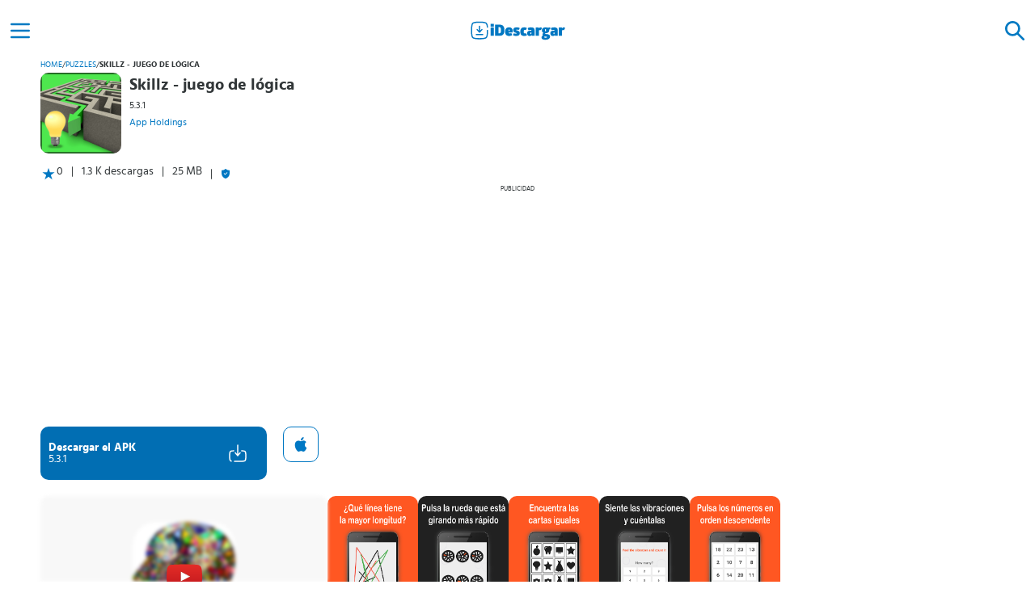

--- FILE ---
content_type: text/html; charset=UTF-8
request_url: https://idescargar.com/skillz-juego-de-logica/
body_size: 11146
content:
<!doctype html>
<html lang="es" prefix="og: https://ogp.me/ns#">
<head>
    <meta charset="UTF-8">
    <meta name="viewport" content="width=device-width,minimum-scale=1,initial-scale=1">
    <meta http-equiv="X-UA-Compatible" content="IE=edge">
    <link rel="preconnect" href="https://img.idgstc.com">
    <link rel="dns-prefetch" href="https://img.idgstc.com">
    <link rel="preload" href="https://idescargar.com/wp-content/themes/appmarket/public/css/fonts/hindsiliguri/hindsiliguri-bold.woff2" as="font" type="font/woff2" crossorigin>
    <link rel="preload" href="https://idescargar.com/wp-content/themes/appmarket/public/css/fonts/hindsiliguri/hindsiliguri-regular.woff2" as="font" type="font/woff2" crossorigin>
    <link rel="icon" type="image/png" href="https://img.idgstc.com/2024/01/favicon.png" sizes="192x192" />
    <link rel="icon" type="image/x-icon" href="https://img.idgstc.com/2024/01/favicon.ico" />
    <link rel="apple-touch-icon" href="https://img.idgstc.com/2024/01/apple-touch-icon.png" />
    
<!-- Optimización para motores de búsqueda de Rank Math -  https://rankmath.com/ -->
<title>Skillz - juego de lógica 5.3.1 para Android | Descargar APK Gratis</title>
<meta name="description" content="Descargar Skillz - juego de lógica 5.3.1 APK para Android, iPhone y iPad. Estimula tu mente y mejora tu coeficiente intelectual jugando. Sí... ¡jugando!"/>
<meta name="robots" content="follow, index, max-snippet:-1, max-video-preview:-1, max-image-preview:large"/>
<link rel="canonical" href="https://idescargar.com/skillz-juego-de-logica/" />
<meta property="og:locale" content="es_ES" />
<meta property="og:type" content="article" />
<meta property="og:title" content="Skillz - juego de lógica 5.3.1 para Android | Descargar APK Gratis" />
<meta property="og:description" content="Descargar Skillz - juego de lógica 5.3.1 APK para Android, iPhone y iPad. Estimula tu mente y mejora tu coeficiente intelectual jugando. Sí... ¡jugando!" />
<meta property="og:url" content="https://idescargar.com/skillz-juego-de-logica/" />
<meta property="og:site_name" content="iDescargar" />
<meta property="article:section" content="Juegos" />
<meta property="og:updated_time" content="2024-01-12T00:33:51+02:00" />
<meta property="og:image" content="https://idescargar.com/wp-content/uploads/2019/01/Skillz-juego-de-logica-.png" />
<meta property="og:image:secure_url" content="https://idescargar.com/wp-content/uploads/2019/01/Skillz-juego-de-logica-.png" />
<meta property="og:image:width" content="360" />
<meta property="og:image:height" content="360" />
<meta property="og:image:alt" content="Skillz - juego de lógica" />
<meta property="og:image:type" content="image/jpeg" />
<meta name="twitter:card" content="summary_large_image" />
<meta name="twitter:title" content="Skillz - juego de lógica 5.3.1 para Android | Descargar APK Gratis" />
<meta name="twitter:description" content="Descargar Skillz - juego de lógica 5.3.1 APK para Android, iPhone y iPad. Estimula tu mente y mejora tu coeficiente intelectual jugando. Sí... ¡jugando!" />
<meta name="twitter:image" content="https://idescargar.com/wp-content/uploads/2019/01/Skillz-juego-de-logica-.png" />
<meta name="twitter:label1" content="Escrito por" />
<meta name="twitter:data1" content="Redacción" />
<meta name="twitter:label2" content="Tiempo de lectura" />
<meta name="twitter:data2" content="2 minutos" />
<!-- /Plugin Rank Math WordPress SEO -->


<style id='wp-img-auto-sizes-contain-inline-css' type='text/css'>
img:is([sizes=auto i],[sizes^="auto," i]){contain-intrinsic-size:3000px 1500px}
/*# sourceURL=wp-img-auto-sizes-contain-inline-css */
</style>
<style id='classic-theme-styles-inline-css' type='text/css'>
/*! This file is auto-generated */
.wp-block-button__link{color:#fff;background-color:#32373c;border-radius:9999px;box-shadow:none;text-decoration:none;padding:calc(.667em + 2px) calc(1.333em + 2px);font-size:1.125em}.wp-block-file__button{background:#32373c;color:#fff;text-decoration:none}
/*# sourceURL=/wp-includes/css/classic-themes.min.css */
</style>
                                                    <link rel="preload" href="https://img.idgstc.com/2019/01/skillz-juego-de-logica-300x158.png" as="image" fetchpriority="high" />
                                                                                                <link rel="preload" href="" as="image" fetchpriority="high" />
                                                                        <link rel="dns-prefetch" href="https://www.googletagmanager.com">
        <script async src="https://www.googletagmanager.com/gtag/js?id=G-K401VXMB4E"></script>
        <script>
            window.dataLayer = window.dataLayer || [];
            function gtag(){dataLayer.push(arguments);}
            gtag('js', new Date());

            gtag('config', 'G-K401VXMB4E');
        </script>
	            <link rel="preconnect" href="https://pagead2.googlesyndication.com">
            <link rel="dns-prefetch" href="https://pagead2.googlesyndication.com">
            <script async src="https://pagead2.googlesyndication.com/pagead/js/adsbygoogle.js?client=ca-pub-1412136087001267" crossorigin="anonymous"></script>
                            <style>
                @font-face{font-family:'Hind Siliguri';font-style:normal;font-weight:400;font-display:swap;src:url("https://idescargar.com/wp-content/themes/appmarket/public/css/fonts/hindsiliguri/hindsiliguri-regular.woff2") format("woff2")}@font-face{font-family:'Hind Siliguri';font-style:normal;font-display:swap;font-weight:600;src:url("https://idescargar.com/wp-content/themes/appmarket/public/css/fonts/hindsiliguri/hindsiliguri-bold.woff2") format("woff2")}*{font-family:'Hind Siliguri',sans-serif;margin:0;padding:0;box-sizing:border-box}:root{--primary-color: #0077c2;--success-color: #7AA874;--success-color-2: #3D8361}header{display:flex;position:fixed;top:0;background:#fff;width:100%;height:50px;z-index:10}body{color:#313638;font-size:14px;background-color:white}main{margin-left:auto;margin-right:auto;margin-top:50px;max-width:1200px}h1{margin:10px}a{text-decoration:none;color:var(--primary-color)}a:visited{color:var(--primary-color)}header>a{margin:0 auto}.hidden{display:none}.align-center{display:flex;align-items:center;justify-content:center}.color-brand{color:var(--primary-color)}.nav-web{position:fixed;top:0;right:0;bottom:0;left:-256px;width:256px;height:auto;z-index:12;background:white;overflow:auto}.nav-web li{list-style:none;margin:10px;display:flex;flex-direction:column}.menu-pp{padding:10px 20px;font-size:16px;font-weight:600}.menu-icon{width:50px;height:50px;outline:none;filter:brightness(0) saturate(100%) invert(23%) sepia(49%) saturate(6414%) hue-rotate(187deg) brightness(100%) contrast(109%)}.nav-web li a{width:100%;display:flex;align-items:center;text-decoration:none;border-radius:10px}.nav-web li ul a{padding:0 20px;color:#1d1717;font-size:14px}.nav-web li a img{filter:brightness(0) invert(1);margin-right:10px}.nav-h{display:flex;align-items:center;justify-content:flex-end;width:100%;height:50px}.nav-h div{width:60px;height:auto}.search-form{position:fixed;top:0;background:#fff;width:100%;height:50px;z-index:12}.search-element{background:none;border:none;filter:brightness(0) invert(1)}.search-icon{width:50px;height:100%;margin:0 5px;filter:brightness(0) saturate(100%) invert(23%) sepia(49%) saturate(6414%) hue-rotate(187deg) brightness(100%) contrast(109%)}.search-form input{flex-basis:100%;background:none;border:none;margin:auto;border-radius:10px;height:40px;padding:5px 10px;background:#f1f1f1;color:rgba(0,119,194,.8)}.gallery::-webkit-scrollbar{display:none}.card-regular img,.card-popular img{border-radius:10px}.card-popular img{margin-right:10px}.breadcrumbs-box{display:flex;padding:0 10px}.breadcrumbs-box span:not(.breadcrumbs-box span:last-child){margin:0 8px}.breadcrumbs-box span:last-child{font-weight:bold}.breadcrumbs-box a,.breadcrumbs-box span{text-transform:uppercase;font-size:10px;max-width:130px;max-height:20px;overflow:hidden;white-space:nowrap;text-overflow:ellipsis}.app-header{display:flex;flex-direction:column}.app-header-box{display:flex}.app-header-info{display:flex;flex-direction:column;padding:10px 0;max-width:65%}.app-header-info h1{margin:0;font-size:20px;line-height:20px}.app-header-info h1,.app-header-info span,.app-header-info a{overflow:hidden;text-overflow:ellipsis;display:-webkit-box;-webkit-line-clamp:2;-webkit-box-orient:vertical}.app-header-info span{line-height:20px;font-size:12px;margin:5px 0;-webkit-line-clamp:1}.app-header-info a{font-size:12px;-webkit-line-clamp:1}.icon{width:110px;height:110px;margin:5px 0 5px 10px}.icon img{border-radius:10px}.extra-app-info{flex-basis:100%;display:flex}.extra-app-info div:first-child{display:flex;padding-left:10px}.extra-app-info>span:before,.extra-app-info>div:last-child:before{content:"|";margin:0 10px}.extra-app-info>div:last-child{display:flex;align-items:center}.btn-box{display:flex;align-items:end}.btn-dwn{display:flex;align-items:center;width:280px;height:66px;padding:10px;border-radius:10px;background:#006eb3;margin:10px}.btn-dwn div:first-child{flex-basis:80%;display:flex;flex-direction:column;justify-content:center}.btn-dwn span{color:#fff}.btn-dwn span:first-child{font-weight:600}.protected-btn{opacity:.5;animation-name:enableButton;animation-duration:1s;animation-delay:2s;animation-fill-mode:forwards}.btn-icons-box{display:flex;position:relative;flex-basis:20%;justify-content:center}.dwn-ico{opacity:0;animation-duration:1s;animation-name:activateDwn;animation-fill-mode:forwards;animation-delay:2s;animation-timing-function:cubic-bezier(0.42,0,0,0.99)}.dwn-loader{position:absolute;width:24px;aspect-ratio:1;border-radius:50%;border:2px solid #fff;animation:loadingEffect 0.8s infinite linear alternate,loadingEffect-2 1.6s infinite linear}.btn-icons-box .dwn-loader{animation:loadingEffect 0.8s infinite linear alternate,loadingEffect-2 1.6s infinite linear,desactiveLoader 0s 2s forwards}.gallery{display:flex;overflow-y:hidden;overflow-x:auto;gap:10px;padding:10px}.gallery img{border-radius:10px}.comments>div>img{flex-basis:10%;max-width:50px}#ad-box,#ad-box-2{min-height:373px}#ad-box>div:first-child,#ad-box-2>div:first-child{font-size:8px;text-transform:uppercase;text-align:center;margin-top:5px}@keyframes activateDwn{0%{opacity:0}100%{opacity:1;display:block}}@keyframes desactiveLoader{0%{opacity:1}100%{opacity:0;display:none}}@keyframes enableButton{0%{opacity:.5}100%{opacity:1}}@keyframes loadingEffect{0%{clip-path:polygon(50% 50%,0 0,50% 0%,50% 0%,50% 0%,50% 0%,50% 0%)}12.5%{clip-path:polygon(50% 50%,0 0,50% 0%,100% 0%,100% 0%,100% 0%,100% 0%)}25%{clip-path:polygon(50% 50%,0 0,50% 0%,100% 0%,100% 100%,100% 100%,100% 100%)}50%{clip-path:polygon(50% 50%,0 0,50% 0%,100% 0%,100% 100%,50% 100%,0% 100%)}62.5%{clip-path:polygon(50% 50%,100% 0,100% 0%,100% 0%,100% 100%,50% 100%,0% 100%)}75%{clip-path:polygon(50% 50%,100% 100%,100% 100%,100% 100%,100% 100%,50% 100%,0% 100%)}100%{clip-path:polygon(50% 50%,50% 100%,50% 100%,50% 100%,50% 100%,50% 100%,0% 100%)}}@keyframes loadingEffect-2{0%{transform:scaleY(1) rotate(0deg)}49.99%{transform:scaleY(1) rotate(135deg)}50%{transform:scaleY(-1) rotate(0deg)}100%{transform:scaleY(-1) rotate(-135deg)}}@media screen and (min-width:300px){#ad-box{min-height:324px}}@media screen and (min-width:390px){#ad-box{min-height:338px}}@media screen and (min-width:400px){#ad-box{min-height:357px}}@media screen and (min-width:600px){main{margin-top:70px}header,.search-form{height:70px;align-items:center}}@media screen and (min-width:1024px){main{margin-top:75px}header,.search-form{height:75px;align-items:center}#ad-box{min-height:292px}}
            </style>
        	        <script type="application/ld+json">
            {
                "@context": "https://schema.org",
                "@type": "Organization",
                "name": "iDescargar",
                "url": "https://idescargar.com",
                "logo": "https://img.idgstc.com/2017/06/idescargar-2.png",
                "sameAs": [
                    "https://www.facebook.com/idescargar",
                    "https://twitter.com/iDescargar_ES",
                    "https://www.youtube.com/channel/UCbWxsHties_X1mbYUFJSesg"
                ]
            }
        </script>
                    <script type="application/ld+json">
                {
                    "@context":"http://schema.org",
                    "@type":"BreadcrumbList",
                    "itemListElement":[
                        {
                            "@type": "ListItem",
                            "position": 1,
                            "name": "iDescargar",
                            "item": "https://idescargar.com/"
                        },
                        {
                            "@type": "ListItem",
                            "position": 2,
                            "name": "Juegos",
                            "item": "https://idescargar.com/juegos/"
                         },
                        {
                            "@type": "ListItem",
                            "position": 3,
                            "name": "Puzzles",
                            "item": "https://idescargar.com/juegos/puzzles/"
                         },
                        {
                            "@type": "ListItem",
                            "position": 4,
                            "name": "Skillz - juego de lógica",
                            "item": "https://idescargar.com/skillz-juego-de-logica/"
                        }  ]
                }
            </script>
                    <script type="application/ld+json">
                {
                    "@context": "https://schema.org",
                    "@type":"SoftwareApplication",
                    "name":"Skillz - juego de lógica",
                    "operatingSystem":"Android",
                    "softwareVersion":"5.3.1",
                    "applicationCategory":"GameApplication",
                    "applicationSubCategory":"Puzzles",
                    "image": {
                        "@type":"ImageObject",
                        "url":"https://img.idgstc.com/2019/01/Skillz-juego-de-logica-.png",
                        "width":200,
                        "height":200
                    },
                                    "offers": {
                        "@type": "Offer",
                        "price": "0",
                        "priceCurrency":"EUR"
                    }
                }
            </script>
                        <style id='global-styles-inline-css' type='text/css'>
:root{--wp--preset--aspect-ratio--square: 1;--wp--preset--aspect-ratio--4-3: 4/3;--wp--preset--aspect-ratio--3-4: 3/4;--wp--preset--aspect-ratio--3-2: 3/2;--wp--preset--aspect-ratio--2-3: 2/3;--wp--preset--aspect-ratio--16-9: 16/9;--wp--preset--aspect-ratio--9-16: 9/16;--wp--preset--color--black: #000000;--wp--preset--color--cyan-bluish-gray: #abb8c3;--wp--preset--color--white: #ffffff;--wp--preset--color--pale-pink: #f78da7;--wp--preset--color--vivid-red: #cf2e2e;--wp--preset--color--luminous-vivid-orange: #ff6900;--wp--preset--color--luminous-vivid-amber: #fcb900;--wp--preset--color--light-green-cyan: #7bdcb5;--wp--preset--color--vivid-green-cyan: #00d084;--wp--preset--color--pale-cyan-blue: #8ed1fc;--wp--preset--color--vivid-cyan-blue: #0693e3;--wp--preset--color--vivid-purple: #9b51e0;--wp--preset--gradient--vivid-cyan-blue-to-vivid-purple: linear-gradient(135deg,rgb(6,147,227) 0%,rgb(155,81,224) 100%);--wp--preset--gradient--light-green-cyan-to-vivid-green-cyan: linear-gradient(135deg,rgb(122,220,180) 0%,rgb(0,208,130) 100%);--wp--preset--gradient--luminous-vivid-amber-to-luminous-vivid-orange: linear-gradient(135deg,rgb(252,185,0) 0%,rgb(255,105,0) 100%);--wp--preset--gradient--luminous-vivid-orange-to-vivid-red: linear-gradient(135deg,rgb(255,105,0) 0%,rgb(207,46,46) 100%);--wp--preset--gradient--very-light-gray-to-cyan-bluish-gray: linear-gradient(135deg,rgb(238,238,238) 0%,rgb(169,184,195) 100%);--wp--preset--gradient--cool-to-warm-spectrum: linear-gradient(135deg,rgb(74,234,220) 0%,rgb(151,120,209) 20%,rgb(207,42,186) 40%,rgb(238,44,130) 60%,rgb(251,105,98) 80%,rgb(254,248,76) 100%);--wp--preset--gradient--blush-light-purple: linear-gradient(135deg,rgb(255,206,236) 0%,rgb(152,150,240) 100%);--wp--preset--gradient--blush-bordeaux: linear-gradient(135deg,rgb(254,205,165) 0%,rgb(254,45,45) 50%,rgb(107,0,62) 100%);--wp--preset--gradient--luminous-dusk: linear-gradient(135deg,rgb(255,203,112) 0%,rgb(199,81,192) 50%,rgb(65,88,208) 100%);--wp--preset--gradient--pale-ocean: linear-gradient(135deg,rgb(255,245,203) 0%,rgb(182,227,212) 50%,rgb(51,167,181) 100%);--wp--preset--gradient--electric-grass: linear-gradient(135deg,rgb(202,248,128) 0%,rgb(113,206,126) 100%);--wp--preset--gradient--midnight: linear-gradient(135deg,rgb(2,3,129) 0%,rgb(40,116,252) 100%);--wp--preset--font-size--small: 13px;--wp--preset--font-size--medium: 20px;--wp--preset--font-size--large: 36px;--wp--preset--font-size--x-large: 42px;--wp--preset--spacing--20: 0.44rem;--wp--preset--spacing--30: 0.67rem;--wp--preset--spacing--40: 1rem;--wp--preset--spacing--50: 1.5rem;--wp--preset--spacing--60: 2.25rem;--wp--preset--spacing--70: 3.38rem;--wp--preset--spacing--80: 5.06rem;--wp--preset--shadow--natural: 6px 6px 9px rgba(0, 0, 0, 0.2);--wp--preset--shadow--deep: 12px 12px 50px rgba(0, 0, 0, 0.4);--wp--preset--shadow--sharp: 6px 6px 0px rgba(0, 0, 0, 0.2);--wp--preset--shadow--outlined: 6px 6px 0px -3px rgb(255, 255, 255), 6px 6px rgb(0, 0, 0);--wp--preset--shadow--crisp: 6px 6px 0px rgb(0, 0, 0);}:where(.is-layout-flex){gap: 0.5em;}:where(.is-layout-grid){gap: 0.5em;}body .is-layout-flex{display: flex;}.is-layout-flex{flex-wrap: wrap;align-items: center;}.is-layout-flex > :is(*, div){margin: 0;}body .is-layout-grid{display: grid;}.is-layout-grid > :is(*, div){margin: 0;}:where(.wp-block-columns.is-layout-flex){gap: 2em;}:where(.wp-block-columns.is-layout-grid){gap: 2em;}:where(.wp-block-post-template.is-layout-flex){gap: 1.25em;}:where(.wp-block-post-template.is-layout-grid){gap: 1.25em;}.has-black-color{color: var(--wp--preset--color--black) !important;}.has-cyan-bluish-gray-color{color: var(--wp--preset--color--cyan-bluish-gray) !important;}.has-white-color{color: var(--wp--preset--color--white) !important;}.has-pale-pink-color{color: var(--wp--preset--color--pale-pink) !important;}.has-vivid-red-color{color: var(--wp--preset--color--vivid-red) !important;}.has-luminous-vivid-orange-color{color: var(--wp--preset--color--luminous-vivid-orange) !important;}.has-luminous-vivid-amber-color{color: var(--wp--preset--color--luminous-vivid-amber) !important;}.has-light-green-cyan-color{color: var(--wp--preset--color--light-green-cyan) !important;}.has-vivid-green-cyan-color{color: var(--wp--preset--color--vivid-green-cyan) !important;}.has-pale-cyan-blue-color{color: var(--wp--preset--color--pale-cyan-blue) !important;}.has-vivid-cyan-blue-color{color: var(--wp--preset--color--vivid-cyan-blue) !important;}.has-vivid-purple-color{color: var(--wp--preset--color--vivid-purple) !important;}.has-black-background-color{background-color: var(--wp--preset--color--black) !important;}.has-cyan-bluish-gray-background-color{background-color: var(--wp--preset--color--cyan-bluish-gray) !important;}.has-white-background-color{background-color: var(--wp--preset--color--white) !important;}.has-pale-pink-background-color{background-color: var(--wp--preset--color--pale-pink) !important;}.has-vivid-red-background-color{background-color: var(--wp--preset--color--vivid-red) !important;}.has-luminous-vivid-orange-background-color{background-color: var(--wp--preset--color--luminous-vivid-orange) !important;}.has-luminous-vivid-amber-background-color{background-color: var(--wp--preset--color--luminous-vivid-amber) !important;}.has-light-green-cyan-background-color{background-color: var(--wp--preset--color--light-green-cyan) !important;}.has-vivid-green-cyan-background-color{background-color: var(--wp--preset--color--vivid-green-cyan) !important;}.has-pale-cyan-blue-background-color{background-color: var(--wp--preset--color--pale-cyan-blue) !important;}.has-vivid-cyan-blue-background-color{background-color: var(--wp--preset--color--vivid-cyan-blue) !important;}.has-vivid-purple-background-color{background-color: var(--wp--preset--color--vivid-purple) !important;}.has-black-border-color{border-color: var(--wp--preset--color--black) !important;}.has-cyan-bluish-gray-border-color{border-color: var(--wp--preset--color--cyan-bluish-gray) !important;}.has-white-border-color{border-color: var(--wp--preset--color--white) !important;}.has-pale-pink-border-color{border-color: var(--wp--preset--color--pale-pink) !important;}.has-vivid-red-border-color{border-color: var(--wp--preset--color--vivid-red) !important;}.has-luminous-vivid-orange-border-color{border-color: var(--wp--preset--color--luminous-vivid-orange) !important;}.has-luminous-vivid-amber-border-color{border-color: var(--wp--preset--color--luminous-vivid-amber) !important;}.has-light-green-cyan-border-color{border-color: var(--wp--preset--color--light-green-cyan) !important;}.has-vivid-green-cyan-border-color{border-color: var(--wp--preset--color--vivid-green-cyan) !important;}.has-pale-cyan-blue-border-color{border-color: var(--wp--preset--color--pale-cyan-blue) !important;}.has-vivid-cyan-blue-border-color{border-color: var(--wp--preset--color--vivid-cyan-blue) !important;}.has-vivid-purple-border-color{border-color: var(--wp--preset--color--vivid-purple) !important;}.has-vivid-cyan-blue-to-vivid-purple-gradient-background{background: var(--wp--preset--gradient--vivid-cyan-blue-to-vivid-purple) !important;}.has-light-green-cyan-to-vivid-green-cyan-gradient-background{background: var(--wp--preset--gradient--light-green-cyan-to-vivid-green-cyan) !important;}.has-luminous-vivid-amber-to-luminous-vivid-orange-gradient-background{background: var(--wp--preset--gradient--luminous-vivid-amber-to-luminous-vivid-orange) !important;}.has-luminous-vivid-orange-to-vivid-red-gradient-background{background: var(--wp--preset--gradient--luminous-vivid-orange-to-vivid-red) !important;}.has-very-light-gray-to-cyan-bluish-gray-gradient-background{background: var(--wp--preset--gradient--very-light-gray-to-cyan-bluish-gray) !important;}.has-cool-to-warm-spectrum-gradient-background{background: var(--wp--preset--gradient--cool-to-warm-spectrum) !important;}.has-blush-light-purple-gradient-background{background: var(--wp--preset--gradient--blush-light-purple) !important;}.has-blush-bordeaux-gradient-background{background: var(--wp--preset--gradient--blush-bordeaux) !important;}.has-luminous-dusk-gradient-background{background: var(--wp--preset--gradient--luminous-dusk) !important;}.has-pale-ocean-gradient-background{background: var(--wp--preset--gradient--pale-ocean) !important;}.has-electric-grass-gradient-background{background: var(--wp--preset--gradient--electric-grass) !important;}.has-midnight-gradient-background{background: var(--wp--preset--gradient--midnight) !important;}.has-small-font-size{font-size: var(--wp--preset--font-size--small) !important;}.has-medium-font-size{font-size: var(--wp--preset--font-size--medium) !important;}.has-large-font-size{font-size: var(--wp--preset--font-size--large) !important;}.has-x-large-font-size{font-size: var(--wp--preset--font-size--x-large) !important;}
/*# sourceURL=global-styles-inline-css */
</style>
<link data-minify="1" rel='stylesheet' id='idescargar-style-css' href='https://idescargar.com/wp-content/cache/min/1/wp-content/themes/appmarket/public/dist/css/style.css?ver=1769440702' type='text/css' media='all' />
<meta name="generator" content="WP Rocket 3.20.3" data-wpr-features="wpr_defer_js wpr_minify_js wpr_image_dimensions wpr_minify_css wpr_desktop" /></head>
<body>
    <header data-rocket-location-hash="a958a4e02512def1962799edcb763194">
        <div data-rocket-location-hash="cf077fd9b1851265f5958180125040d2" id="menu-btn" class="align-center menu-icon">
            <img alt="Icono del menú" width="32" height="32" src="https://idescargar.com/wp-content/themes/appmarket/public/img/icons/menu.svg" />
        </div>
        <a class="align-center" href="https://idescargar.com">
            <img alt="logo de iDescargar" width="120" height="25" src="https://idescargar.com/wp-content/themes/appmarket/public/img/icons/logo-idescargar.svg" />
        </a>
        <div data-rocket-location-hash="7ea1f06248e5d3af9edd9c152d107f5f" id="search-btn" class="align-center menu-icon">
            <img alt="Icono de búsqueda" width="32" height="32" src="https://idescargar.com/wp-content/themes/appmarket/public/img/icons/search.svg" />
        </div>
    </header>
    <form id="searchForm" action="https://idescargar.com" method="get" class="search-form hidden" >
        <div id="close-search" class="align-center search-icon search-element">
            <img alt="Icono cerrar buscador" loading="lazy" width="32" height="32" src="https://idescargar.com/wp-content/themes/appmarket/public/img/icons/close.svg" />
        </div>
        <label for="search-input"></label>
        <input required id="search-input" placeholder="Buscar aplicaciones" type="text" autocomplete="off" name="s" class="">
        <button aria-label="Buscar" type="submit" class="align-center search-icon search-element">
            <img alt="Icono para buscar" loading="lazy" width="32" height="32" src="https://idescargar.com/wp-content/themes/appmarket/public/img/icons/search.svg" />
        </button>
    </form>
    <nav class="nav-web">
        <div class="nav-h">
            <div class="align-center search-icon">
                <img alt="Icono cerrar menú" loading="lazy" id="close-btn" width="32" height="32" src="https://idescargar.com/wp-content/themes/appmarket/public/img/icons/close.svg" />
            </div>
        </div>
        <ul>
            <li>
                <a class="menu-pp color-brand search-icon" href="https://idescargar.com/apps/">
                    <img alt="Icono de Aplicaciones" loading="lazy" width="24" height="24" src="https://idescargar.com/wp-content/themes/appmarket/public/img/icons/apps.svg" />
                    Aplicaciones
                </a>
                <ul>
                    <li><a href="https://idescargar.com/apps/comunicacion/">Comunicación</a></li>
                    <li><a href="https://idescargar.com/apps/social/">Social</a></li>
                    <li><a href="https://idescargar.com/apps/entretenimiento/">Entretenimiento</a></li>
                    <li><a href="https://idescargar.com/apps/salud-y-bienestar/">Salud y Bienestar</a></li>
                    <li><a href="https://idescargar.com/apps/personalizacion/">Personalización</a></li>
                </ul>
            </li>
            <li>
                <a class="menu-pp color-brand search-icon" href="https://idescargar.com/juegos/">
                    <img alt="Icono de Juegos" loading="lazy" width="24" height="24" src="https://idescargar.com/wp-content/themes/appmarket/public/img/icons/juegos.svg" />
                    Juegos
                </a>
                <ul>
                    <li><a href="https://idescargar.com/juegos/accion/">Acción</a></li>
                    <li><a href="https://idescargar.com/juegos/arcade/">Arcade</a></li>
                    <li><a href="https://idescargar.com/juegos/aventura/">Aventuras</a></li>
                    <li><a href="https://idescargar.com/juegos/estrategia/">Estrategia</a></li>
                    <li><a href="https://idescargar.com/juegos/juegos-de-rol/">Juegos de Rol</a></li>
                </ul>
            </li>
            <li>
                <a class="menu-pp color-brand search-icon" href="https://idescargar.com/blog/">
                    <img alt="Icono del blog" loading="lazy" width="24" height="24" src="https://idescargar.com/wp-content/themes/appmarket/public/img/icons/blog.svg" />
                    Blog
                </a>
            </li>
        </ul>
    </nav>
		<main data-rocket-location-hash="6e5961a7f07002a87d72c3d55c699759">
                                    <div data-rocket-location-hash="09c4daa546129273982f8828bba3a67e" class="breadcrumbs-box">
            <a href="https://idescargar.com">Home</a><span>/</span><a href="https://idescargar.com/juegos/puzzles/">Puzzles</a><span>/</span><span>Skillz - juego de lógica</span>        </div>
                                <div data-rocket-location-hash="8b49176aa562888fddfddd113a0fe366" class="app-header">
                <div data-rocket-location-hash="dcfc74f36a352b9cae145459ce794179" class="app-header-box">
                    <div class="icon">
                        <img width="100" height="100" alt="icono de Skillz - juego de lógica" title="Skillz - juego de lógica APK" src="https://img.idgstc.com/2019/01/Skillz-juego-de-logica-.png">
                    </div>
                    <div class="app-header-info">
                        <h1>Skillz - juego de lógica</h1>
                        <span>5.3.1</span>
                        <a rel="nofollow" href="https://idescargar.com/desarrollador/app-holdings/" title="App Holdings">App Holdings</a>
                    </div>
                </div>
                <div data-rocket-location-hash="c0fca3217b1477846cf7140751ebd834" class="extra-app-info">
                    <div data-rocket-location-hash="7021b8d909dbdb182b21040e3d9999db">
                        <img width="20" height="20" alt="icono de valoración" loading="lazy" src="https://idescargar.com/wp-content/themes/appmarket/public/img/icons/star.svg">
                        <span>0</span>
                    </div>
                    <span>1.3 K descargas</span>
                    <span>25 MB</span>
                    <div data-rocket-location-hash="0eb160e43d67796e3766a430925107c8">
                        <img src="https://idescargar.com/wp-content/themes/appmarket/public/img/icons/shield.svg" loading="lazy" width="12" height="12" alt="descarga segura">
                    </div>
                </div>
            </div>
                                    <div data-rocket-location-hash="d58371513497185c353c7d093cf0778b" id="ad-box">
            <div data-rocket-location-hash="ea45c63819744f0e5a402a138ae3103b">Publicidad</div>
            <ins class="adsbygoogle"
                 style="display:block"
                 data-ad-client="ca-pub-1412136087001267"
                 data-ad-slot="3997903260"
                 data-ad-format="auto"
                 data-full-width-responsive="true"></ins>
            <script>
                (adsbygoogle = window.adsbygoogle || []).push({});
            </script>
        </div>
                                    <div data-rocket-location-hash="5e73c9a186dccc428da9c7e1908d9224" class="btn-box">
        <a data-id="7770" rel="nofollow" class="btn-dwn protected-btn"
   title="Skillz - juego de lógica" href="https://idescargar.com/skillz-juego-de-logica/descargar/">
    <div>
        <span>Descargar el APK</span>
        <span>5.3.1</span>
    </div>
    <div class="btn-icons-box">
        <img class="dwn-ico" alt="icono de descarga" src="https://idescargar.com/wp-content/themes/appmarket/public/img/icons/download.svg" loading="lazy" width="24" height="24">
        <div class="dwn-loader"></div>
    </div>
</a>
<a rel="nofollow" class="btn-ios protected-btn" href="descargar-ios/">
    <img src="https://idescargar.com/wp-content/themes/appmarket/public/img/apple-logo.svg" loading="lazy" width="18" height="18" alt="descargar en la App Store">
</a>
            </div>
                    <div data-rocket-location-hash="03f91e6691317291beecc0ebabbd687d" class="gallery">
                <div data-rocket-location-hash="057f7f6f38c480f6e1bf4b614d521b0d" id="yt-preview" class="yt-video" data-ytid="dBy59W1bULY">
                <img src="https://img.idgstc.com/2019/01/skillz-juego-de-logica-300x158.png" alt="imagen destacada vídeo de youtube" width="355" height="200" fetchpriority="high" >
                <img src="https://idescargar.com/wp-content/themes/appmarket/public/img/icons/play.svg" alt="Icono para reproducir vídeo" width="44" height="44" >
            </div>
                                                    <img fetchpriority="high" src="https://img.idgstc.com/2019/01/Skillz-juego-de-logica-_0.jpg" alt="imagen de Skillz - juego de lógica 0" width="112" height="200" >
                                                            <img  src="https://img.idgstc.com/2019/01/Skillz-juego-de-logica-_1.jpg" alt="imagen de Skillz - juego de lógica 1" width="112" height="200" >
                                                            <img  src="https://img.idgstc.com/2019/01/Skillz-juego-de-logica-_2.jpg" alt="imagen de Skillz - juego de lógica 2" width="112" height="200" >
                                                            <img loading="lazy" src="https://img.idgstc.com/2019/01/Skillz-juego-de-logica-_3.jpg" alt="imagen de Skillz - juego de lógica 3" width="112" height="200" >
                                                            <img loading="lazy" src="https://img.idgstc.com/2019/01/Skillz-juego-de-logica-_4.jpg" alt="imagen de Skillz - juego de lógica 4" width="112" height="200" >
                                    </div>
                        <article data-rocket-location-hash="7efcfe9e9949dc679abb5986a9c8b0db">
            <h2>Descripción de Skillz - juego de lógica</h2>
            <div data-rocket-location-hash="b9908e2af7b117f7a3e0b6734789d070" class="content">
                <p>Si te gusta ejercitar tu cerebro y poner a prueba tus habilidades mentales, no dudes en descargar este excelente juego. <strong>Skillz – juego de lógica</strong> está diseñado para que demuestres si eres bueno con los números, los colores y la velocidad de respuesta.</p>
<p>No creas que tus dispositivos móviles solo sirven para chatear y tomar fotos, <strong>también te pueden ayudar a entrenar tu mente</strong> con excelentes juegos como este.</p>
<p>¡<strong>Acepta el reto y compite con tus amigos</strong>! ¿Cómo está tu memoria? ¿Podrás memorizar donde están las cartas iguales, luego de verlas tan solo unos segundos y volver a ocultarse?</p>
<p>No es tan fácil ¿Verdad? Pero tú puedes lograrlo, <strong>practicando con este fabuloso juego</strong>, las veces que quieras y donde te encuentres.</p>
<h2><strong>Además de jugar y entretenerte, ejercita tu mente</strong></h2>
<p>Este divertido juego te ayuda a <strong>mejorar notablemente tu memoria</strong>, ya que tiene unos niveles donde tendrás que hacer un ejercicio mental: mirar unas cartas por pocos segundos y luego buscar las dos cartas iguales solo recordando en qué posición estaban.</p>
<p><strong>Demuestra que también puedes utilizar tu vista</strong>, buscando entre una cuadrícula de dígitos iguales, un número diferente en tan solo unos segundos. <strong>Aprende a coordinar los colores</strong> tratando de encontrar el que se te indica en el texto, aunque el juego te trate de despistar mostrándote el texto con otros tonos parecidos.</p>
<p>¡Y que se puede decir del nivel donde tienes que <strong>calcular el porcentaje exacto de agua que contiene un acuario pero tan solo mirándolo</strong>! Se pone difícil, ¿Cierto?</p>
<p>Pon a prueba tu <strong>velocidad de reacción</strong> con cada uno de estos niveles, ya que tendrás que resolver estos puzles en <strong>tan solo segundos</strong>, si los resuelves bien podrás avanzar y desbloquear otros niveles de mayor dificultad pero si tus respuestas son incorrectas, debes repetir el juego.</p>
<h2><strong>Características de Skillz – juego de lógica</strong></h2>
<ul>
<li>En el menú principal del juego aparecen varios puzles que puedes seleccionar para comenzar a jugar, pero debes resolverlos bien para que puedas desbloquear los demás.</li>
<li>Cuenta con por lo menos <strong>85 niveles</strong> que tienen relación con números, colores, velocidad, precisión, reflejos, entre otros aspectos.</li>
<li><strong>Skillz </strong>te otorga <strong>entre 1 a 5 estrellas</strong> cada vez que resuelvas un minijuego y <strong>te premia con Brains</strong> que puedes utilizar como comodín para desbloquear o pasar a otro nivel.</li>
<li>Te permite <strong>jugar solo</strong> o con el modo <strong>multijugador</strong>.</li>
</ul>
<p>Pruébate a ti mismo para ver cómo están tus habilidades, tu memoria y velocidad, a la vez que disfrutas y te diviertes con <strong>Skillz el mejor juego de lógica </strong>traído a tus dispositivos móviles Android e iOS.</p>
            </div>
            <div data-rocket-location-hash="03bac6e82effe076feaf70cb5adf190a" id="show-more-content" class="expand-content">Mostrar más</div>
        </article>
                            <table class="app-info-box">
            <tbody class="app-info">
                                <tr>
                    <td>Categoría</td>
                    <td><a href="https://idescargar.com/juegos/puzzles/">Puzzles</a></td>
                </tr>
                                                <tr>
                    <td>Consíguelo en</td>
                    <td>
                        <a title="Get Skillz - juego de lógica on Google Play" rel="nofollow noopener noreferrer" href="https://play.google.com/store/apps/details?id=net.rention.mind.skillz&amp;hl=es_419" target="_blank">
                            <img width="75" height="16" loading="lazy" alt="Descargar Skillz - juego de lógica en Google Play" src="https://idescargar.com/wp-content/themes/appmarket/public/img/gp_logo.png">
                        </a>
                    </td>
                </tr>
                                                <tr>
                    <td>Requerimientos</td>
                    <td>4.1 y versiones posteriores </td>
                </tr>
                                                <tr>
                    <td>Versión</td>
                    <td>5.3.1</td>
                </tr>
                                                    <tr>
                        <td>Tamaño</td>
                        <td>25 MB</td>
                    </tr>
                                                    <tr>
                        <td>Precio</td>
                        <td>Gratis</td>
                    </tr>
                                    <tr>
                        <td>Descargas</td>
                        <td>1.3 K</td>
                    </tr>
            </tbody>
        </table>
                                                            <div data-rocket-location-hash="2e624768b1aff8ed0e991a1f38240951" id="ad-box-2">
                <div>Publicidad</div>
                <ins class="adsbygoogle"
                 style="display:block"
                 data-ad-client="ca-pub-1412136087001267"
                 data-ad-slot="7719533106"
                 data-ad-format="auto"
                 data-full-width-responsive="true"></ins>
            <script>
                (adsbygoogle = window.adsbygoogle || []).push({});
            </script>
        </div>
                        <section data-rocket-location-hash="f6cb4c4bf500225dc5d9ca6f153663eb" class="comments-box">
    <p style="font-size: 1.5em; margin: 10px;">Últimos comentarios</p>
    <span>No hay comentarios aún</span>
    <div data-rocket-location-hash="15923b79f15ffe063e5e598f1669a8ad" class="comments">
            </div>
    <button id="leave-comment" data-usr="false" data-post="7770">Dejar un comentario</button>
</section>
                        <section data-rocket-location-hash="fc8632dbca434252d67d1255b7bd58dc" class="related-box">
        <h2>Similar a Skillz - juego de lógica</h2>
        <div>
                <div class="card-regular" data-url="https://idescargar.com/lost-island-blast-adventure/">
        <img width="100" height="100" loading="lazy" alt="Lost Island: Blast Adventure icon" src="https://img.idgstc.com/2018/12/Lost-Island-Blast-Adventure--150x150.png">
        <a href="https://idescargar.com/lost-island-blast-adventure/" title="Lost Island: Blast Adventure">Lost Island: Blast Adventure</a>
    </div>
    <div class="card-regular" data-url="https://idescargar.com/hello-cats/">
        <img width="100" height="100" loading="lazy" alt="Hello Cats icon" src="https://img.idgstc.com/2018/12/Hello-Cats--150x150.png">
        <a href="https://idescargar.com/hello-cats/" title="Hello Cats">Hello Cats</a>
    </div>
    <div class="card-regular" data-url="https://idescargar.com/happy-glass/">
        <img width="100" height="100" loading="lazy" alt="Happy Glass icon" src="https://img.idgstc.com/2018/12/Happy-Glass--150x150.png">
        <a href="https://idescargar.com/happy-glass/" title="Happy Glass">Happy Glass</a>
    </div>
    <div class="card-regular" data-url="https://idescargar.com/free-candy/">
        <img width="100" height="100" loading="lazy" alt="Free Candy icon" src="https://img.idgstc.com/2018/09/Free-Candy--150x150.png">
        <a href="https://idescargar.com/free-candy/" title="Free Candy">Free Candy</a>
    </div>
    <div class="card-regular" data-url="https://idescargar.com/futbin/">
        <img width="100" height="100" loading="lazy" alt="FUTBIN icon" src="https://img.idgstc.com/2018/07/FUT-18-Draft-Squad-Builder-amp-SBC-FUTBIN--150x150.png">
        <a href="https://idescargar.com/futbin/" title="FUTBIN">FUTBIN</a>
    </div>
    <div class="card-regular" data-url="https://idescargar.com/love-balls/">
        <img width="100" height="100" loading="lazy" alt="Love Balls icon" src="https://img.idgstc.com/2018/05/love-balls-apk-150x150.png">
        <a href="https://idescargar.com/love-balls/" title="Love Balls">Love Balls</a>
    </div>
        </div>
    </section>
                        <section data-rocket-location-hash="9d689d8e941a5920dd0d0861e88ab7cd" class="related-box">
                        <h2>Más de App Holdings</h2>
                        <div data-rocket-location-hash="b3ba54efcd796427449aef12c63a2408" class="related-box-popular">
                                <div class="card-popular" data-url="https://idescargar.com/pixellab/">
                <img width="70" height="70" loading="lazy" alt="PixelLab icon" src="https://img.idgstc.com/2021/10/33325pixellab33325-150x150.jpg">
        <div>
            <a href="https://idescargar.com/pixellab/" title="PixelLab">PixelLab</a>
            <span></span>
        </div>
        <button>Obtener</button>
    </div>
    <div class="card-popular" data-url="https://idescargar.com/dead-effect-2/">
                <img width="70" height="70" loading="lazy" alt="Dead Effect 2 icon" src="https://img.idgstc.com/2019/11/dead-effect-2-150x150.jpg">
        <div>
            <a href="https://idescargar.com/dead-effect-2/" title="Dead Effect 2">Dead Effect 2</a>
            <span></span>
        </div>
        <button>Obtener</button>
    </div>
                        </div>
                    </section>
            		</main>
	<footer data-rocket-location-hash="952345293dc4386157801269ee474565" class="m-4">
                <div data-rocket-location-hash="37415eb00218abd732eef5b6eb5b3a73" class="m-2">
            <a class="m-2" rel="nofollow noopener" target="_blank" href="https://www.facebook.com/idescargar"><img src="https://idescargar.com/wp-content/themes/appmarket/public/img/icon-social/facebook.svg" alt="Icono de Facebook" width="30" height="30"></a>
            <a class="m-2" rel="nofollow noopener" target="_blank" href="https://twitter.com/iDescargar_ES"> <img src="https://idescargar.com/wp-content/themes/appmarket/public/img/icon-social/twitter-x.svg" alt="Icono de Twitter" width="30" height="30"></a>
            <a class="m-2" rel="nofollow noopener" target="_blank" href="https://www.youtube.com/@idescargar_ES"> <img src="https://idescargar.com/wp-content/themes/appmarket/public/img/icon-social/youtube.svg" alt="Icono de Youtube" width="30" height="30"></a>
        </div>
        <div data-rocket-location-hash="86a67b2de1acd48a399e063d4d2fdd6d" class="footer-container m-2">
            <p class="m-2">© 2026 iDescargar</p>
            <p class="font-bold m-2"><a href="https://idescargar.com/dmca/" rel="nofollow">DMCA</a></p>
            <p class="font-bold m-2"><a href="https://idescargar.com/aviso-legal/" rel="nofollow">Política de privacidad</a></p>
        </div>

            <script async data-cfasync="false">
            (function() {
                const url = new URL(window.location.href);
                const clickID = url.searchParams.get("click_id");
                const sourceID = url.searchParams.get("source_id");

                const s = document.createElement("script");
                s.dataset.cfasync = "false";
                s.src = "https://push-sdk.com/f/sdk.js?z=391006";
                s.onload = (opts) => {
                    opts.zoneID = 391006;
                    opts.extClickID = clickID;
                    opts.subID1 = sourceID;
                    opts.actions.onPermissionGranted = () => {};
                    opts.actions.onPermissionDenied = () => {};
                    opts.actions.onAlreadySubscribed = () => {};
                    opts.actions.onError = () => {};
                };
                document.head.appendChild(s);
            })()
        </script>
    </footer>
<script type="speculationrules">
{"prefetch":[{"source":"document","where":{"and":[{"href_matches":"/*"},{"not":{"href_matches":["/wp-*.php","/wp-admin/*","/wp-content/uploads/*","/wp-content/*","/wp-content/plugins/*","/wp-content/themes/appmarket/*","/*\\?(.+)"]}},{"not":{"selector_matches":"a[rel~=\"nofollow\"]"}},{"not":{"selector_matches":".no-prefetch, .no-prefetch a"}}]},"eagerness":"conservative"}]}
</script>
<script data-minify="1" type="text/javascript" async src="https://idescargar.com/wp-content/cache/min/1/wp-content/themes/appmarket/public/dist/js/main.js?ver=1769440702" id="idescargar-script-js"></script>
<script>var rocket_beacon_data = {"ajax_url":"https:\/\/idescargar.com\/wp-admin\/admin-ajax.php","nonce":"34636fcc62","url":"https:\/\/idescargar.com\/skillz-juego-de-logica","is_mobile":false,"width_threshold":1600,"height_threshold":700,"delay":500,"debug":null,"status":{"atf":true,"lrc":true,"preconnect_external_domain":true},"elements":"img, video, picture, p, main, div, li, svg, section, header, span","lrc_threshold":1800,"preconnect_external_domain_elements":["link","script","iframe"],"preconnect_external_domain_exclusions":["static.cloudflareinsights.com","rel=\"profile\"","rel=\"preconnect\"","rel=\"dns-prefetch\"","rel=\"icon\""]}</script><script data-name="wpr-wpr-beacon" src='https://idescargar.com/wp-content/plugins/wp-rocket/assets/js/wpr-beacon.min.js' async></script></body>
</html>

<!-- This website is like a Rocket, isn't it? Performance optimized by WP Rocket. Learn more: https://wp-rocket.me - Debug: cached@1769610387 -->

--- FILE ---
content_type: text/html; charset=utf-8
request_url: https://www.google.com/recaptcha/api2/aframe
body_size: 268
content:
<!DOCTYPE HTML><html><head><meta http-equiv="content-type" content="text/html; charset=UTF-8"></head><body><script nonce="B5XsIN0IE0wuQO8bpaLXZA">/** Anti-fraud and anti-abuse applications only. See google.com/recaptcha */ try{var clients={'sodar':'https://pagead2.googlesyndication.com/pagead/sodar?'};window.addEventListener("message",function(a){try{if(a.source===window.parent){var b=JSON.parse(a.data);var c=clients[b['id']];if(c){var d=document.createElement('img');d.src=c+b['params']+'&rc='+(localStorage.getItem("rc::a")?sessionStorage.getItem("rc::b"):"");window.document.body.appendChild(d);sessionStorage.setItem("rc::e",parseInt(sessionStorage.getItem("rc::e")||0)+1);localStorage.setItem("rc::h",'1769646586291');}}}catch(b){}});window.parent.postMessage("_grecaptcha_ready", "*");}catch(b){}</script></body></html>

--- FILE ---
content_type: image/svg+xml
request_url: https://idescargar.com/wp-content/themes/appmarket/public/img/icons/download.svg
body_size: 62
content:
<!DOCTYPE svg PUBLIC "-//W3C//DTD SVG 1.1//EN" "http://www.w3.org/Graphics/SVG/1.1/DTD/svg11.dtd">
<!-- Uploaded to: SVG Repo, www.svgrepo.com, Transformed by: SVG Repo Mixer Tools -->
<svg width="64px" height="64px" viewBox="0 0 24 24" fill="none" xmlns="http://www.w3.org/2000/svg">
<g id="SVGRepo_bgCarrier" stroke-width="0"/>
<g id="SVGRepo_tracerCarrier" stroke-linecap="round" stroke-linejoin="round"/>
<g id="SVGRepo_iconCarrier"> <path d="M8 22.0002H16C18.8284 22.0002 20.2426 22.0002 21.1213 21.1215C22 20.2429 22 18.8286 22 16.0002V15.0002C22 12.1718 22 10.7576 21.1213 9.8789C20.3529 9.11051 19.175 9.01406 17 9.00195M7 9.00195C4.82497 9.01406 3.64706 9.11051 2.87868 9.87889C2 10.7576 2 12.1718 2 15.0002L2 16.0002C2 18.8286 2 20.2429 2.87868 21.1215C3.17848 21.4213 3.54062 21.6188 4 21.749" stroke="#ffffff" stroke-width="1.5" stroke-linecap="round"/> <path d="M12 2L12 15M12 15L9 11.5M12 15L15 11.5" stroke="#ffffff" stroke-width="1.5" stroke-linecap="round" stroke-linejoin="round"/> </g>
</svg>

--- FILE ---
content_type: image/svg+xml
request_url: https://idescargar.com/wp-content/themes/appmarket/public/img/icons/apps.svg
body_size: 349
content:
<!DOCTYPE svg PUBLIC "-//W3C//DTD SVG 1.1//EN" "http://www.w3.org/Graphics/SVG/1.1/DTD/svg11.dtd">
<!-- Uploaded to: SVG Repo, www.svgrepo.com, Transformed by: SVG Repo Mixer Tools -->
<svg width="800px" height="800px" viewBox="0 0 24 24" fill="none" xmlns="http://www.w3.org/2000/svg">
<g id="SVGRepo_bgCarrier" stroke-width="0"/>
<g id="SVGRepo_tracerCarrier" stroke-linecap="round" stroke-linejoin="round"/>
<g id="SVGRepo_iconCarrier"> <path d="M14 17.5C14 16.0955 14 15.3933 14.3371 14.8889C14.483 14.6705 14.6705 14.483 14.8889 14.3371C15.3933 14 16.0955 14 17.5 14V14V14C18.9045 14 19.6067 14 20.1111 14.3371C20.3295 14.483 20.517 14.6705 20.6629 14.8889C21 15.3933 21 16.0955 21 17.5V17.5V17.5C21 18.9045 21 19.6067 20.6629 20.1111C20.517 20.3295 20.3295 20.517 20.1111 20.6629C19.6067 21 18.9045 21 17.5 21V21V21C16.0955 21 15.3933 21 14.8889 20.6629C14.6705 20.517 14.483 20.3295 14.3371 20.1111C14 19.6067 14 18.9045 14 17.5V17.5V17.5Z" stroke="#0077c2" stroke-width="2"/> <path d="M3 17.5C3 16.0955 3 15.3933 3.33706 14.8889C3.48298 14.6705 3.67048 14.483 3.88886 14.3371C4.39331 14 5.09554 14 6.5 14V14V14C7.90446 14 8.60669 14 9.11114 14.3371C9.32952 14.483 9.51702 14.6705 9.66294 14.8889C10 15.3933 10 16.0955 10 17.5V17.5V17.5C10 18.9045 10 19.6067 9.66294 20.1111C9.51702 20.3295 9.32952 20.517 9.11114 20.6629C8.60669 21 7.90446 21 6.5 21V21V21C5.09554 21 4.39331 21 3.88886 20.6629C3.67048 20.517 3.48298 20.3295 3.33706 20.1111C3 19.6067 3 18.9045 3 17.5V17.5V17.5Z" stroke="#0077c2" stroke-width="2"/> <path d="M3 6.5C3 5.09554 3 4.39331 3.33706 3.88886C3.48298 3.67048 3.67048 3.48298 3.88886 3.33706C4.39331 3 5.09554 3 6.5 3V3V3C7.90446 3 8.60669 3 9.11114 3.33706C9.32952 3.48298 9.51702 3.67048 9.66294 3.88886C10 4.39331 10 5.09554 10 6.5V6.5V6.5C10 7.90446 10 8.60669 9.66294 9.11114C9.51702 9.32952 9.32952 9.51702 9.11114 9.66294C8.60669 10 7.90446 10 6.5 10V10V10C5.09554 10 4.39331 10 3.88886 9.66294C3.67048 9.51702 3.48298 9.32952 3.33706 9.11114C3 8.60669 3 7.90446 3 6.5V6.5V6.5Z" stroke="#0077c2" stroke-width="2"/> <path d="M14 6.5H21" stroke="#0077c2" stroke-width="2" stroke-linecap="round" stroke-linejoin="round"/> <path d="M17.5 3V10" stroke="#0077c2" stroke-width="2" stroke-linecap="round" stroke-linejoin="round"/> </g>
</svg>